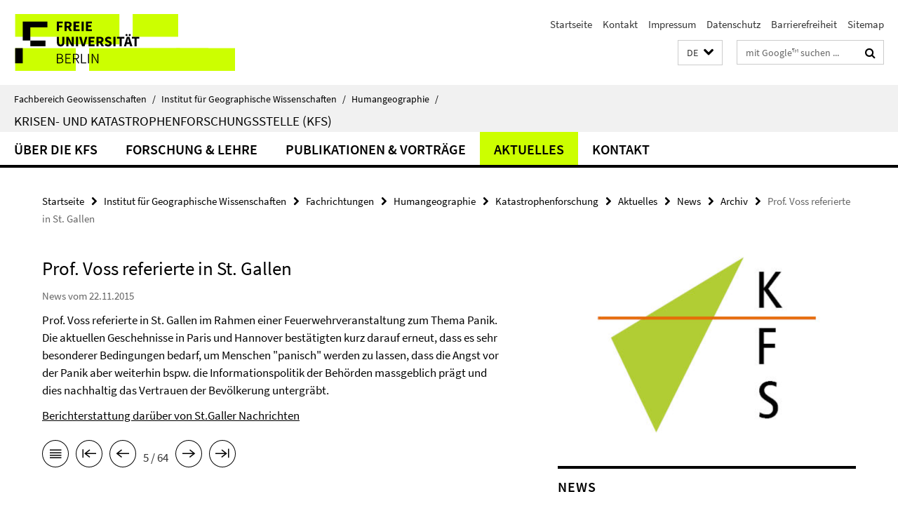

--- FILE ---
content_type: text/html; charset=utf-8
request_url: https://www.geo.fu-berlin.de/geog/fachrichtungen/anthrogeog/katastrophenforschung/aktuelles/news/0_Archiv/20152011_StGallen.html
body_size: 7882
content:
<!DOCTYPE html><!-- rendered 2026-01-21 06:22:23 (UTC) --><html class="ltr" lang="de"><head><title>Prof. Voss referierte in St. Gallen • Katastrophenforschung • Fachbereich Geowissenschaften</title><!-- BEGIN Fragment default/26011920/views/head_meta/56737983/1512558664?075246:1823 -->
<meta charset="utf-8" /><meta content="IE=edge" http-equiv="X-UA-Compatible" /><meta content="width=device-width, initial-scale=1.0" name="viewport" /><meta content="authenticity_token" name="csrf-param" />
<meta content="cqFu0cOch8wqinjMlt6AEW8CHa4SeiETtpvCj9ZrVKw=" name="csrf-token" /><meta content="Prof. Voss referierte in St. Gallen" property="og:title" /><meta content="website" property="og:type" /><meta content="https://www.geo.fu-berlin.de/geog/fachrichtungen/anthrogeog/katastrophenforschung/aktuelles/news/0_Archiv/20152011_StGallen.html" property="og:url" /><!-- BEGIN Fragment default/26011920/views/open_graph_image/26884509/1728556078?122639:20011 -->
<!-- END Fragment default/26011920/views/open_graph_image/26884509/1728556078?122639:20011 -->
<meta content="index,follow" name="robots" /><meta content="2015-11-22" name="dc.date" /><meta content="Prof. Voss referierte in St. Gallen" name="dc.name" /><meta content="DE-BE" name="geo.region" /><meta content="Berlin" name="geo.placename" /><meta content="52.448131;13.286102" name="geo.position" /><link href="https://www.geo.fu-berlin.de/geog/fachrichtungen/anthrogeog/katastrophenforschung/aktuelles/news/0_Archiv/20152011_StGallen.html" rel="canonical" /><!-- BEGIN Fragment default/26011920/views/favicon/26884509/1728556078?133221:72019 -->
<link href="/assets/default2/favicon-12a6f1b0e53f527326498a6bfd4c3abd.ico" rel="shortcut icon" /><!-- END Fragment default/26011920/views/favicon/26884509/1728556078?133221:72019 -->
<!-- BEGIN Fragment default/26011920/head/rss/false/26884509/1728556078?101231:22003 -->
<link href="https://www.geo.fu-berlin.de/news_gesamtliste/index.rss?format=rss" rel="alternate" title="" type="application/rss+xml" /><!-- END Fragment default/26011920/head/rss/false/26884509/1728556078?101231:22003 -->
<!-- END Fragment default/26011920/views/head_meta/56737983/1512558664?075246:1823 -->
<!-- BEGIN Fragment default/26011920/head/assets/26884509/1728556078/?213141:86400 -->
<link href="/assets/default2/default_application-part-1-841e7928a8.css" media="all" rel="stylesheet" type="text/css" /><link href="/assets/default2/default_application-part-2-168016bf56.css" media="all" rel="stylesheet" type="text/css" /><script src="/assets/default2/application-781670a880dd5cd1754f30fcf22929cb.js" type="text/javascript"></script><!--[if lt IE 9]><script src="/assets/default2/html5shiv-d11feba7bd03bd542f45c2943ca21fed.js" type="text/javascript"></script><script src="/assets/default2/respond.min-31225ade11a162d40577719d9a33d3ee.js" type="text/javascript"></script><![endif]--><meta content="Rails Connector for Infopark CMS Fiona by Infopark AG (www.infopark.de); Version 6.8.2.36.82613853" name="generator" /><!-- END Fragment default/26011920/head/assets/26884509/1728556078/?213141:86400 -->
</head><body class="site-katastrophenforschung layout-size-L"><div class="debug page" data-current-path="/geog/fachrichtungen/anthrogeog/katastrophenforschung/aktuelles/news/0_Archiv/20152011_StGallen/"><a class="sr-only" href="#content">Springe direkt zu Inhalt </a><div class="horizontal-bg-container-header nocontent"><div class="container container-header"><header><!-- BEGIN Fragment default/26011920/header-part-1/23956197/1756211855/?213354:86400 -->
<a accesskey="O" id="seitenanfang"></a><a accesskey="H" href="https://www.fu-berlin.de/" hreflang="" id="fu-logo-link" title="Zur Startseite der Freien Universität Berlin"><svg id="fu-logo" version="1.1" viewBox="0 0 775 187.5" x="0" y="0"><defs><g id="fu-logo-elements"><g><polygon points="75 25 156.3 25 156.3 43.8 100 43.8 100 87.5 75 87.5 75 25"></polygon><polygon points="100 87.5 150 87.5 150 106.3 100 106.3 100 87.5"></polygon><polygon points="50 112.5 75 112.5 75 162.5 50 162.5 50 112.5"></polygon></g><g><path d="M187.5,25h19.7v5.9h-12.7v7.2h10.8v5.9h-10.8v12.2h-7.1V25z"></path><path d="M237.7,56.3l-7.1-12.5c3.3-1.5,5.6-4.4,5.6-9c0-7.4-5.4-9.7-12.1-9.7h-11.3v31.3h7.1V45h3.9l6,11.2H237.7z M219.9,30.6 h3.6c3.7,0,5.7,1,5.7,4.1c0,3.1-2,4.7-5.7,4.7h-3.6V30.6z"></path><path d="M242.5,25h19.6v5.9h-12.5v6.3h10.7v5.9h-10.7v7.2h13v5.9h-20.1V25z"></path><path d="M269,25h7.1v31.3H269V25z"></path><path d="M283.2,25h19.6v5.9h-12.5v6.3h10.7v5.9h-10.7v7.2h13v5.9h-20.1V25z"></path></g><g><path d="M427.8,72.7c2,0,3.4-1.4,3.4-3.4c0-1.9-1.4-3.4-3.4-3.4c-2,0-3.4,1.4-3.4,3.4C424.4,71.3,425.8,72.7,427.8,72.7z"></path><path d="M417.2,72.7c2,0,3.4-1.4,3.4-3.4c0-1.9-1.4-3.4-3.4-3.4c-2,0-3.4,1.4-3.4,3.4C413.8,71.3,415.2,72.7,417.2,72.7z"></path><path d="M187.5,91.8V75h7.1v17.5c0,6.1,1.9,8.2,5.4,8.2c3.5,0,5.5-2.1,5.5-8.2V75h6.8v16.8c0,10.5-4.3,15.1-12.3,15.1 C191.9,106.9,187.5,102.3,187.5,91.8z"></path><path d="M218.8,75h7.2l8.2,15.5l3.1,6.9h0.2c-0.3-3.3-0.9-7.7-0.9-11.4V75h6.7v31.3h-7.2L228,90.7l-3.1-6.8h-0.2 c0.3,3.4,0.9,7.6,0.9,11.3v11.1h-6.7V75z"></path><path d="M250.4,75h7.1v31.3h-7.1V75z"></path><path d="M261,75h7.5l3.8,14.6c0.9,3.4,1.6,6.6,2.5,10h0.2c0.9-3.4,1.6-6.6,2.5-10l3.7-14.6h7.2l-9.4,31.3h-8.5L261,75z"></path><path d="M291.9,75h19.6V81h-12.5v6.3h10.7v5.9h-10.7v7.2h13v5.9h-20.1V75z"></path><path d="M342.8,106.3l-7.1-12.5c3.3-1.5,5.6-4.4,5.6-9c0-7.4-5.4-9.7-12.1-9.7H318v31.3h7.1V95.1h3.9l6,11.2H342.8z M325.1,80.7 h3.6c3.7,0,5.7,1,5.7,4.1c0,3.1-2,4.7-5.7,4.7h-3.6V80.7z"></path><path d="M344.9,102.4l4.1-4.8c2.2,1.9,5.1,3.3,7.7,3.3c2.9,0,4.4-1.2,4.4-3c0-2-1.8-2.6-4.5-3.7l-4.1-1.7c-3.2-1.3-6.3-4-6.3-8.5 c0-5.2,4.6-9.3,11.1-9.3c3.6,0,7.4,1.4,10.1,4.1l-3.6,4.5c-2.1-1.6-4-2.4-6.5-2.4c-2.4,0-4,1-4,2.8c0,1.9,2,2.6,4.8,3.7l4,1.6 c3.8,1.5,6.2,4.1,6.2,8.5c0,5.2-4.3,9.7-11.8,9.7C352.4,106.9,348.1,105.3,344.9,102.4z"></path><path d="M373.9,75h7.1v31.3h-7.1V75z"></path><path d="M394.4,81h-8.6V75H410V81h-8.6v25.3h-7.1V81z"></path><path d="M429.2,106.3h7.5L426.9,75h-8.5l-9.8,31.3h7.2l1.9-7.4h9.5L429.2,106.3z M419.2,93.4l0.8-2.9c0.9-3.1,1.7-6.8,2.5-10.1 h0.2c0.8,3.3,1.7,7,2.5,10.1l0.7,2.9H419.2z"></path><path d="M443.6,81h-8.6V75h24.3V81h-8.6v25.3h-7.1V81z"></path></g><g><path d="M187.5,131.2h8.9c6.3,0,10.6,2.2,10.6,7.6c0,3.2-1.7,5.8-4.7,6.8v0.2c3.9,0.7,6.5,3.2,6.5,7.5c0,6.1-4.7,9.1-11.7,9.1 h-9.6V131.2z M195.7,144.7c5.8,0,8.1-2.1,8.1-5.5c0-3.9-2.7-5.4-7.9-5.4h-5.1v10.9H195.7z M196.5,159.9c5.7,0,9.1-2.1,9.1-6.6 c0-4.1-3.3-6-9.1-6h-5.8v12.6H196.5z"></path><path d="M215.5,131.2h17.6v2.8h-14.4v10.6h12.1v2.8h-12.1v12.3h14.9v2.8h-18.1V131.2z"></path><path d="M261.5,162.5l-8.2-14c4.5-0.9,7.4-3.8,7.4-8.7c0-6.3-4.4-8.6-10.7-8.6h-9.4v31.3h3.3v-13.7h6l7.9,13.7H261.5z M243.8,133.9h5.6c5.1,0,8,1.6,8,5.9c0,4.3-2.8,6.3-8,6.3h-5.6V133.9z"></path><path d="M267.4,131.2h3.3v28.5h13.9v2.8h-17.2V131.2z"></path><path d="M290.3,131.2h3.3v31.3h-3.3V131.2z"></path><path d="M302.6,131.2h3.4l12,20.6l3.4,6.4h0.2c-0.2-3.1-0.4-6.4-0.4-9.6v-17.4h3.1v31.3H321l-12-20.6l-3.4-6.4h-0.2 c0.2,3.1,0.4,6.2,0.4,9.4v17.6h-3.1V131.2z"></path></g></g></defs><g id="fu-logo-rects"></g><use x="0" xlink:href="#fu-logo-elements" y="0"></use></svg></a><script>"use strict";var svgFLogoObj = document.getElementById("fu-logo");var rectsContainer = svgFLogoObj.getElementById("fu-logo-rects");var svgns = "http://www.w3.org/2000/svg";var xlinkns = "http://www.w3.org/1999/xlink";function createRect(xPos, yPos) {  var rectWidth = ["300", "200", "150"];  var rectHeight = ["75", "100", "150"];  var rectXOffset = ["0", "100", "50"];  var rectYOffset = ["0", "75", "150"];  var x = rectXOffset[getRandomIntInclusive(0, 2)];  var y = rectYOffset[getRandomIntInclusive(0, 2)];  if (xPos == "1") {    x = x;  }  if (xPos == "2") {    x = +x + 193.75;  }  if (xPos == "3") {    x = +x + 387.5;  }  if (xPos == "4") {    x = +x + 581.25;  }  if (yPos == "1") {    y = y;  }  if (yPos == "2") {    y = +y + 112.5;  }  var cssClasses = "rectangle";  var rectColor = "#CCFF00";  var style = "fill: ".concat(rectColor, ";");  var rect = document.createElementNS(svgns, "rect");  rect.setAttribute("x", x);  rect.setAttribute("y", y);  rect.setAttribute("width", rectWidth[getRandomIntInclusive(0, 2)]);  rect.setAttribute("height", rectHeight[getRandomIntInclusive(0, 2)]);  rect.setAttribute("class", cssClasses);  rect.setAttribute("style", style);  rectsContainer.appendChild(rect);}function getRandomIntInclusive(min, max) {  min = Math.ceil(min);  max = Math.floor(max);  return Math.floor(Math.random() * (max - min + 1)) + min;}function makeGrid() {  for (var i = 1; i < 17; i = i + 1) {    if (i == "1") {      createRect("1", "1");    }    if (i == "2") {      createRect("2", "1");    }    if (i == "3") {      createRect("3", "1");    }    if (i == "5") {      createRect("1", "2");    }    if (i == "6") {      createRect("2", "2");    }    if (i == "7") {      createRect("3", "2");    }    if (i == "8") {      createRect("4", "2");    }  }}makeGrid();</script><a accesskey="H" href="https://www.fu-berlin.de/" hreflang="" id="fu-label-link" title="Zur Startseite der Freien Universität Berlin"><div id="fu-label-wrapper"><svg id="fu-label" version="1.1" viewBox="0 0 50 50" x="0" y="0"><defs><g id="fu-label-elements"><rect height="50" id="fu-label-bg" width="50"></rect><g><polygon points="19.17 10.75 36.01 10.75 36.01 14.65 24.35 14.65 24.35 23.71 19.17 23.71 19.17 10.75"></polygon><polygon points="24.35 23.71 34.71 23.71 34.71 27.6 24.35 27.6 24.35 23.71"></polygon><polygon points="13.99 28.88 19.17 28.88 19.17 39.25 13.99 39.25 13.99 28.88"></polygon></g></g></defs><use x="0" xlink:href="#fu-label-elements" y="0"></use></svg></div><div id="fu-label-text">Freie Universität Berlin</div></a><h1 class="hide">Fachbereich Geowissenschaften</h1><hr class="hide" /><h2 class="sr-only">Service-Navigation</h2><ul class="top-nav no-print"><li><a href="/index.html" rel="index" title="Zur Startseite von: Fachbereich Geowissenschaften">Startseite</a></li><li><a href="/geog/kontakt/index.html" title="">Kontakt</a></li><li><a href="/geog/impressum/index.html" title="Impressum gemäß § 5 Telemediengesetz (TMG)/§ 55 RStV">Impressum</a></li><li><a href="https://www.fu-berlin.de/$REDIRECTS/datenschutz.html" title="">Datenschutz</a></li><li><a href="https://www.fu-berlin.de/$REDIRECTS/barrierefreiheit.html" title="">Barrierefreiheit</a></li><li><a href="/geog/sitemap/index.html" title="">Sitemap</a></li></ul><!-- END Fragment default/26011920/header-part-1/23956197/1756211855/?213354:86400 -->
<a class="services-menu-icon no-print"><div class="icon-close icon-cds icon-cds-wrong" style="display: none;"></div><div class="icon-menu"><div class="dot"></div><div class="dot"></div><div class="dot"></div></div></a><div class="services-search-icon no-print"><div class="icon-close icon-cds icon-cds-wrong" style="display: none;"></div><div class="icon-search fa fa-search"></div></div><div class="services no-print"><!-- BEGIN Fragment default/26011920/header/languages/23956197/1756211855/?080945:4027 -->
<div class="services-language dropdown"><div aria-haspopup="listbox" aria-label="Sprache auswählen" class="services-dropdown-button btn btn-default" id="lang" role="button"><span aria-label="Deutsch">DE</span><div class="services-dropdown-button-icon"><div class="fa fa-chevron-down services-dropdown-button-icon-open"></div><div class="fa fa-chevron-up services-dropdown-button-icon-close"></div></div></div><ul class="dropdown-menu dropdown-menu-right" role="listbox" tabindex="-1"><li aria-disabled="true" aria-selected="true" class="disabled" role="option"><a href="#" lang="de" title="Diese Seite ist die Deutschsprachige Version">DE: Deutsch</a></li><li role="option"><a class="fub-language-version" data-locale="en" href="#" hreflang="en" lang="en" title="English version">EN: English</a></li></ul></div><!-- END Fragment default/26011920/header/languages/23956197/1756211855/?080945:4027 -->
<!-- BEGIN Fragment default/26011920/header-part-2/23956197/1756211855/?213354:86400 -->
<div class="services-search"><form action="/_search/index.html" class="fub-google-search-form" id="search-form" method="get" role="search"><input name="ie" type="hidden" value="UTF-8" /><label class="search-label" for="search-input">Suchbegriffe</label><input autocomplete="off" class="search-input" id="search-input" name="q" placeholder="mit Google™ suchen ..." title="Suchbegriff bitte hier eingeben" type="text" /><button class="search-button" id="search_button" title="mit Google™ suchen ..." type="submit"><i class="fa fa-search"></i></button></form><div class="search-privacy-link"><a href="http://www.fu-berlin.de/redaktion/impressum/datenschutzhinweise#faq_06_externe_suche" title="Hinweise zur Datenübertragung bei der Google™ Suche">Hinweise zur Datenübertragung bei der Google™ Suche</a></div></div><!-- END Fragment default/26011920/header-part-2/23956197/1756211855/?213354:86400 -->
</div></header></div></div><div class="horizontal-bg-container-identity nocontent"><div class="container container-identity"><div class="identity closed"><i class="identity-text-parent-icon-close fa fa-angle-up no-print"></i><i class="identity-text-parent-icon-open fa fa-angle-down no-print"></i><div class="identity-text-parent no-print"><a class="identity-text-parent-first" href="/index.html" rel="index" title="Zur Startseite von: ">Fachbereich Geowissenschaften<span class="identity-text-separator">/</span></a><a class="identity-text-parent-second" href="/geog/index.html" rel="" title="Zur Startseite von: ">Institut für Geographische Wissenschaften<span class="identity-text-separator">/</span></a><a class="identity-text-parent-third" href="/geog/fachrichtungen/anthrogeog/index.html" rel="" title="Zur Startseite von: ">Humangeographie<span class="identity-text-separator">/</span></a></div><h2 class="identity-text-main"><a href="/geog/fachrichtungen/anthrogeog/katastrophenforschung/index.html" title="Zur Startseite von:  Krisen- und Katastrophenforschungsstelle (KFS)">Krisen- und Katastrophenforschungsstelle (KFS)</a></h2></div></div></div><!-- BEGIN Fragment default/26011920/navbar-wrapper-ajax/0/23956197/1756211855/?075331:3600 -->
<div class="navbar-wrapper cms-box-ajax-content" data-ajax-url="/geog/fachrichtungen/anthrogeog/katastrophenforschung/index.html?comp=navbar&amp;irq=1&amp;pm=0"><nav class="main-nav-container no-print" style=""><div class="container main-nav-container-inner"><div class="main-nav-scroll-buttons" style="display:none"><div id="main-nav-btn-scroll-left" role="button"><div class="fa fa-angle-left"></div></div><div id="main-nav-btn-scroll-right" role="button"><div class="fa fa-angle-right"></div></div></div><div class="main-nav-toggle"><span class="main-nav-toggle-text">Menü</span><span class="main-nav-toggle-icon"><span class="line"></span><span class="line"></span><span class="line"></span></span></div><ul class="main-nav level-1" id="fub-main-nav"><li class="main-nav-item level-1 has-children" data-index="0" data-menu-item-path="#" data-menu-shortened="0"><a class="main-nav-item-link level-1" href="#" title="loading...">Über die KFS</a><div class="icon-has-children"><div class="fa fa-angle-right"></div><div class="fa fa-angle-down"></div><div class="fa fa-angle-up"></div></div><div class="container main-nav-parent level-2" style="display:none"><p style="margin: 20px;">loading... </p></div></li><li class="main-nav-item level-1 has-children" data-index="1" data-menu-item-path="#" data-menu-shortened="0"><a class="main-nav-item-link level-1" href="#" title="loading...">Forschung &amp; Lehre</a><div class="icon-has-children"><div class="fa fa-angle-right"></div><div class="fa fa-angle-down"></div><div class="fa fa-angle-up"></div></div><div class="container main-nav-parent level-2" style="display:none"><p style="margin: 20px;">loading... </p></div></li><li class="main-nav-item level-1 has-children" data-index="2" data-menu-item-path="#" data-menu-shortened="0"><a class="main-nav-item-link level-1" href="#" title="loading...">Publikationen &amp; Vorträge</a><div class="icon-has-children"><div class="fa fa-angle-right"></div><div class="fa fa-angle-down"></div><div class="fa fa-angle-up"></div></div><div class="container main-nav-parent level-2" style="display:none"><p style="margin: 20px;">loading... </p></div></li><li class="main-nav-item level-1 has-children" data-index="3" data-menu-item-path="#" data-menu-shortened="0"><a class="main-nav-item-link level-1" href="#" title="loading...">Aktuelles</a><div class="icon-has-children"><div class="fa fa-angle-right"></div><div class="fa fa-angle-down"></div><div class="fa fa-angle-up"></div></div><div class="container main-nav-parent level-2" style="display:none"><p style="margin: 20px;">loading... </p></div></li><li class="main-nav-item level-1 has-children" data-index="4" data-menu-item-path="#" data-menu-shortened="0"><a class="main-nav-item-link level-1" href="#" title="loading...">Kontakt</a><div class="icon-has-children"><div class="fa fa-angle-right"></div><div class="fa fa-angle-down"></div><div class="fa fa-angle-up"></div></div><div class="container main-nav-parent level-2" style="display:none"><p style="margin: 20px;">loading... </p></div></li></ul></div><div class="main-nav-flyout-global"><div class="container"></div><button id="main-nav-btn-flyout-close" type="button"><div id="main-nav-btn-flyout-close-container"><i class="fa fa-angle-up"></i></div></button></div></nav></div><script type="text/javascript">$(document).ready(function () { Luise.Navigation.init(); });</script><!-- END Fragment default/26011920/navbar-wrapper-ajax/0/23956197/1756211855/?075331:3600 -->
<div class="content-wrapper main horizontal-bg-container-main"><div class="container breadcrumbs-container nocontent"><div class="row"><div class="col-xs-12"><div class="box breadcrumbs no-print"><p class="hide">Pfadnavigation</p><ul class="fu-breadcrumb"><li><a href="/index.html">Startseite</a><i class="fa fa-chevron-right"></i></li><li><a href="/geog/index.html">Institut für Geographische Wissenschaften</a><i class="fa fa-chevron-right"></i></li><li><a href="/geog/fachrichtungen/index.html">Fachrichtungen</a><i class="fa fa-chevron-right"></i></li><li><a href="/geog/fachrichtungen/anthrogeog/index.html">Humangeographie</a><i class="fa fa-chevron-right"></i></li><li><a href="/geog/fachrichtungen/anthrogeog/katastrophenforschung/index.html">Katastrophenforschung</a><i class="fa fa-chevron-right"></i></li><li><a href="/geog/fachrichtungen/anthrogeog/katastrophenforschung/aktuelles/index.html">Aktuelles</a><i class="fa fa-chevron-right"></i></li><li><a href="/geog/fachrichtungen/anthrogeog/katastrophenforschung/aktuelles/news/index.html">News</a><i class="fa fa-chevron-right"></i></li><li><a href="/geog/fachrichtungen/anthrogeog/katastrophenforschung/aktuelles/news/0_Archiv/index.html">Archiv</a><i class="fa fa-chevron-right"></i></li><li class="active">Prof. Voss referierte in St. Gallen</li></ul></div></div></div></div><div class="container"><div class="row"><main class="col-m-7 print-full-width"><!--skiplink anchor: content--><div class="fub-content fub-fu_news_dok"><a id="content"></a><div class="box box-news-doc"><h1 class="box-news-doc-headline">Prof. Voss referierte in St. Gallen</h1><!-- BEGIN Fragment default/26011920/content_media/56737983/1512558664/56737983/1512558664/?073224:601 -->
<!-- END Fragment default/26011920/content_media/56737983/1512558664/56737983/1512558664/?073224:601 -->
<p class="box-news-doc-date">News vom 22.11.2015</p><div class="editor-content "><p>Prof. Voss referierte in St. Gallen im Rahmen einer Feuerwehrveranstaltung zum Thema Panik. Die aktuellen Geschehnisse in Paris und Hannover bestätigten kurz darauf erneut, dass es sehr besonderer Bedingungen bedarf, um Menschen "panisch" werden zu lassen, dass die Angst vor der Panik aber weiterhin bspw. die Informationspolitik der Behörden massgeblich prägt und dies nachhaltig das Vertrauen der Bevölkerung untergräbt.</p>
<p><a href="http://st-galler-nachrichten.ch/st-gallen/detail/article/gefahr-von-paniken-realistisch-beurteilen-0067525/">Berichterstattung darüber von St.Galler Nachrichten</a></p></div><div class="box-news-doc-nav"><a class="box-news-doc-nav-overview" href="/geog/fachrichtungen/anthrogeog/katastrophenforschung/aktuelles/news/0_Archiv/index.html" rel="contents" title="Übersicht Archiv" type="button"><span class="icon-cds icon-cds-overview"></span></a><a class="box-news-doc-nav-arrow-first" href="/geog/fachrichtungen/anthrogeog/katastrophenforschung/aktuelles/news/0_Archiv/20151228_FbF.html" rel="first" title="zur ersten Seite blättern" type="button"><span class="icon-cds icon-cds-arrow-first"></span></a><a class="box-news-doc-nav-arrow-prev" href="/geog/fachrichtungen/anthrogeog/katastrophenforschung/aktuelles/news/0_Archiv/20152011_InterviewVoss.html" rel="prev" title="zurück blättern: Prof. Voss in der Sendung BHeins Treffpunkt" type="button"><span class="icon-cds icon-cds-arrow-prev"></span></a><span class="box-news-doc-pagination" title="Seite 5 von insgesamt 64 Seiten">5 / 64</span><a class="box-news-doc-nav-arrow-next" href="/geog/fachrichtungen/anthrogeog/katastrophenforschung/aktuelles/news/0_Archiv/20151102_DKKV2015.html" rel="next" title="weiter blättern: KFS auf 15. Forum Katastrophenvorsorge 3./4.11.2015 in Berlin" type="button"><span class="icon-cds icon-cds-arrow-next"></span></a><a class="box-news-doc-nav-arrow-last" href="/geog/fachrichtungen/anthrogeog/katastrophenforschung/aktuelles/news/0_Archiv/20130801_szenario-workshop_blaichach.html" rel="last" title="zur letzten Seite blättern" type="button"><span class="icon-cds icon-cds-arrow-last"></span></a></div></div><noscript><div class="warning_box"><em class="mark-4">Für eine optimale Darstellung dieser Seite aktivieren Sie bitte JavaScript.</em></div></noscript></div></main><!-- BEGIN Fragment default/26011920/sidebar_subtree/23956197/1756211855/?073239:1801 -->
<aside class="col-m-5 sidebar-right no-print nocontent"><div class="row"><div class="col-l-11 col-l-offset-1"><div class="content-element"><div class="box box-sidebar-banner"><div class="icaption-image"><a href="/geog/fachrichtungen/anthrogeog/katastrophenforschung/index.html"><picture data-adaptive-with="700"><source data-screen-size='-' srcset='/geog/fachrichtungen/anthrogeog/katastrophenforschung/_media/KFS-Logo-rechte-spalte.png?width=700 1x, /geog/fachrichtungen/anthrogeog/katastrophenforschung/_media/KFS-Logo-rechte-spalte.png?width=1300 2x, /geog/fachrichtungen/anthrogeog/katastrophenforschung/_media/KFS-Logo-rechte-spalte.png?width=2000 3x' ><img alt="Katastrophenforschungsstelle" class="figure-img" data-image-obj-id="128226465" src="/geog/fachrichtungen/anthrogeog/katastrophenforschung/_media/KFS-Logo-rechte-spalte.png?width=700" /></picture></a></div></div></div></div></div><div class="row"><div class="col-l-11 col-l-offset-1"><div class="content-element"><!-- BEGIN Fragment default/26011920/news-box-outer/28063322/1743578543/?080238:3600 -->
<div class="box box-news-list-v1 box-border box-news-cms-5"><h3 class="box-news-list-v1-headline">News</h3><div class="news cms-box-ajax-content" data-ajax-url="/geog/fachrichtungen/anthrogeog/katastrophenforschung/aktuelles/news/index.html?irq=1&amp;page=1"><div class="spinner news" style="display: none; width: 16px; padding: 20px;"><img alt="spinner" src="/assets/default2/spinner-39a0a2170912fd2acf310826322141db.gif" /></div><noscript><em class="mark-4">Zur Anzeige dieser Inhalte wird JavaScript benötigt.</em><p><a href="/geog/fachrichtungen/anthrogeog/katastrophenforschung/aktuelles/news/index.html" title="News">Übersicht</a></p></noscript></div></div><!-- END Fragment default/26011920/news-box-outer/28063322/1743578543/?080238:3600 -->
</div></div></div><div class="row"><div class="col-l-11 col-l-offset-1"><div class="content-element"><div class="box box-text box-border box-text-cms-5 cms-box_soziale-medien"><h3 class="box-text-headline">Soziale Medien</h3><div class="box-text-text hyphens"><div class="editor-content "><p><a href="https://de.linkedin.com/organization-guest/company/disaster-research-unit?trk=organization-update_share-update_actor-text&amp;challengeId=AQHtCgwXEmUvOAAAAXQf5QR-x2oNgut1nJzejHaEoo5qMkkvgr7KP6ftBW3lJrU8HUoY6CiuOeq_Er7uVwyLldhO8S5VXP6CiQ&amp;submissionId=2637e83c-ac2b-2e16-e174-21c6ee35f216"><img alt="Logo von LinkedIn" src="/geog/fachrichtungen/anthrogeog/katastrophenforschung/_media/Social_Media/LI-In-Bug_400.png" width="20" /> Die KFS auf LinkedIn</a></p>
<p><img alt="" src="/geog/fachrichtungen/anthrogeog/katastrophenforschung/_media/Social_Media/bsky_logo.png" width="20" /> <a title="Link zu Bluesky" href="https://bsky.app/profile/druberlin.bsky.social">Die KFS auf Bluesky</a></p>
<p><a target="_blank" href="http://www.fu-berlin.de/redaktion/impressum/hinweis_social-media">Hinweise zur Nutzung Sozialer Medien</a></p></div></div></div></div></div></div></aside><!-- END Fragment default/26011920/sidebar_subtree/23956197/1756211855/?073239:1801 -->
</div></div></div><!-- BEGIN Fragment default/26011920/footer/banners/23956197/1756211855/?075331:3600 -->
<!-- END Fragment default/26011920/footer/banners/23956197/1756211855/?075331:3600 -->
<div class="horizontal-bg-container-footer no-print nocontent"><footer><div class="container container-footer"><div class="row"><!-- BEGIN Fragment default/26011920/footer/col-2/23956197/1756211855/?075331:3600 -->
<div class="col-m-6 col-l-3"><div class="box"><h3 class="footer-section-headline">Service-Navigation</h3><ul class="footer-section-list fa-ul"><li><a href="/index.html" rel="index" title="Zur Startseite von: Fachbereich Geowissenschaften"><i class="fa fa-li fa-chevron-right"></i>Startseite</a></li><li><a href="/geog/kontakt/index.html" title=""><i class="fa fa-li fa-chevron-right"></i>Kontakt</a></li><li><a href="/geog/impressum/index.html" title="Impressum gemäß § 5 Telemediengesetz (TMG)/§ 55 RStV"><i class="fa fa-li fa-chevron-right"></i>Impressum</a></li><li><a href="https://www.fu-berlin.de/$REDIRECTS/datenschutz.html" title=""><i class="fa fa-li fa-chevron-right"></i>Datenschutz</a></li><li><a href="https://www.fu-berlin.de/$REDIRECTS/barrierefreiheit.html" title=""><i class="fa fa-li fa-chevron-right"></i>Barrierefreiheit</a></li><li><a href="/geog/sitemap/index.html" title=""><i class="fa fa-li fa-chevron-right"></i>Sitemap</a></li></ul></div></div><!-- END Fragment default/26011920/footer/col-2/23956197/1756211855/?075331:3600 -->
<!-- BEGIN Fragment default/26011920/footer/col-3/23956197/1756211855/?075331:3600 -->
<div class="col-m-6 col-l-3"><div class="box"><h3 class="footer-section-headline">Soziale Medien</h3><ul class="footer-section-list footer-section-list-social fa-ul"><li><a href="https://linkedin.com/organization-guest/company/disaster-research-unit" rel="external" target="_blank" title=""><i class="fa fa-li fa-linkedin"></i>LinkedIn</a></li><li><a href="https://bsky.app/profile/druberlin.bsky.social" rel="external" target="_blank" title=""><i class="fa fa-li fa-chevron-right"></i>Bluesky</a></li></ul><a class="footer-section-list-social-notice" href="http://www.fu-berlin.de/redaktion/impressum/hinweis_social-media" title="Bitte beachten Sie die Hinweise zur Nutzung sozialer Medien">Hinweise zur Nutzung sozialer Medien</a></div></div><!-- END Fragment default/26011920/footer/col-3/23956197/1756211855/?075331:3600 -->
<div class="clearfix visible-m"></div><div class="col-m-6 col-l-3"><div class="box"><h3 class="footer-section-headline">Diese Seite</h3><ul class="footer-section-list fa-ul"><li><a href="#" onclick="javascript:self.print();return false;" rel="alternate" role="button" title="Diese Seite drucken"><i class="fa fa-li fa-chevron-right"></i>Drucken</a></li><!-- BEGIN Fragment default/26011920/footer/col-4.rss/23956197/1756211855/?075331:3600 -->
<li><a href="https://www.geo.fu-berlin.de/news_gesamtliste/index.rss?format=rss" target="_blank" title="RSS-Feed abonnieren"><i class="fa fa-li fa-chevron-right"></i>RSS-Feed abonnieren</a></li><!-- END Fragment default/26011920/footer/col-4.rss/23956197/1756211855/?075331:3600 -->
<!-- BEGIN Fragment default/26011920/footer/col-4.languages/23956197/1756211855/?075331:3600 -->
<li><a class="fub-language-version" data-locale="de" href="/geog/fachrichtungen/anthrogeog/katastrophenforschung/index.html?irq=0&amp;next=en" hreflang="en" lang="en" title="English version"><i class="fa fa-li fa-chevron-right"></i>English</a></li><!-- END Fragment default/26011920/footer/col-4.languages/23956197/1756211855/?075331:3600 -->
</ul></div></div></div></div><div class="container container-seal"><div class="row"><div class="col-xs-12"><img alt="Siegel der Freien Universität Berlin" id="fu-seal" src="/assets/default2/fu-siegel-web-schwarz-684a4d11be3c3400d8906a344a77c9a4.png" /><div id="fu-seal-description">Das wissenschaftliche Ethos der Freien Universität Berlin wird seit ihrer Gründung im Dezember 1948 von drei Werten bestimmt: Wahrheit, Gerechtigkeit und Freiheit.</div></div></div></div></footer></div><script src="/assets/default2/henry-55a2f6b1df7f8729fca2d550689240e9.js" type="text/javascript"></script></div></body></html>

--- FILE ---
content_type: text/html; charset=utf-8
request_url: https://www.geo.fu-berlin.de/geog/fachrichtungen/anthrogeog/katastrophenforschung/index.html?comp=navbar&irq=1&pm=0
body_size: 1547
content:
<!-- BEGIN Fragment default/26011920/navbar-wrapper/23956197/1756211855/?075225:1800 -->
<!-- BEGIN Fragment default/26011920/navbar/efe6a51970584f26f7908114d85cfa2818da7ca7/?072225:86400 -->
<nav class="main-nav-container no-print nocontent" style="display: none;"><div class="container main-nav-container-inner"><div class="main-nav-scroll-buttons" style="display:none"><div id="main-nav-btn-scroll-left" role="button"><div class="fa fa-angle-left"></div></div><div id="main-nav-btn-scroll-right" role="button"><div class="fa fa-angle-right"></div></div></div><div class="main-nav-toggle"><span class="main-nav-toggle-text">Menü</span><span class="main-nav-toggle-icon"><span class="line"></span><span class="line"></span><span class="line"></span></span></div><ul class="main-nav level-1" id="fub-main-nav"><li class="main-nav-item level-1 has-children" data-index="0" data-menu-item-path="/geog/fachrichtungen/anthrogeog/katastrophenforschung/ueber-die-kfs" data-menu-shortened="0" id="main-nav-item-ueber-die-kfs"><a class="main-nav-item-link level-1" href="/geog/fachrichtungen/anthrogeog/katastrophenforschung/ueber-die-kfs/index.html">Über die KFS</a><div class="icon-has-children"><div class="fa fa-angle-right"></div><div class="fa fa-angle-down"></div><div class="fa fa-angle-up"></div></div><div class="container main-nav-parent level-2" style="display:none"><a class="main-nav-item-link level-1" href="/geog/fachrichtungen/anthrogeog/katastrophenforschung/ueber-die-kfs/index.html"><span>Zur Übersichtsseite Über die KFS</span></a></div><ul class="main-nav level-2"><li class="main-nav-item level-2 " data-menu-item-path="/geog/fachrichtungen/anthrogeog/katastrophenforschung/ueber-die-kfs/forschungsprofil"><a class="main-nav-item-link level-2" href="/geog/fachrichtungen/anthrogeog/katastrophenforschung/ueber-die-kfs/forschungsprofil/index.html">Forschungsprofil</a></li><li class="main-nav-item level-2 has-children" data-menu-item-path="/geog/fachrichtungen/anthrogeog/katastrophenforschung/ueber-die-kfs/arbeitsbereiche"><a class="main-nav-item-link level-2" href="/geog/fachrichtungen/anthrogeog/katastrophenforschung/ueber-die-kfs/arbeitsbereiche/index.html">Arbeitsbereiche</a><div class="icon-has-children"><div class="fa fa-angle-right"></div><div class="fa fa-angle-down"></div><div class="fa fa-angle-up"></div></div><ul class="main-nav level-3"><li class="main-nav-item level-3 " data-menu-item-path="/geog/fachrichtungen/anthrogeog/katastrophenforschung/ueber-die-kfs/arbeitsbereiche/AB-1"><a class="main-nav-item-link level-3" href="/geog/fachrichtungen/anthrogeog/katastrophenforschung/ueber-die-kfs/arbeitsbereiche/AB-1/index.html">Arbeitsbereich I: Folgen des Klimawandels - vom Wissen zum Handeln</a></li><li class="main-nav-item level-3 " data-menu-item-path="/geog/fachrichtungen/anthrogeog/katastrophenforschung/ueber-die-kfs/arbeitsbereiche/AB-2"><a class="main-nav-item-link level-3" href="/geog/fachrichtungen/anthrogeog/katastrophenforschung/ueber-die-kfs/arbeitsbereiche/AB-2/index.html">Arbeitsbereich II: Faktor Mensch: Verhalten, Kommunikation und Heterogenität</a></li><li class="main-nav-item level-3 " data-menu-item-path="/geog/fachrichtungen/anthrogeog/katastrophenforschung/ueber-die-kfs/arbeitsbereiche/AB-3"><a class="main-nav-item-link level-3" href="/geog/fachrichtungen/anthrogeog/katastrophenforschung/ueber-die-kfs/arbeitsbereiche/AB-3/index.html">Arbeitsbereich III: Soziale Vulnerabilität, Katastrophen und deren Bewältigung</a></li><li class="main-nav-item level-3 " data-menu-item-path="/geog/fachrichtungen/anthrogeog/katastrophenforschung/ueber-die-kfs/arbeitsbereiche/AB-4"><a class="main-nav-item-link level-3" href="/geog/fachrichtungen/anthrogeog/katastrophenforschung/ueber-die-kfs/arbeitsbereiche/AB-4/index.html">Arbeitsbereich IV: Konflikt und Katastrophenmanagement</a></li></ul></li><li class="main-nav-item level-2 " data-menu-item-path="/geog/fachrichtungen/anthrogeog/katastrophenforschung/ueber-die-kfs/personen"><a class="main-nav-item-link level-2" href="/geog/fachrichtungen/anthrogeog/katastrophenforschung/ueber-die-kfs/personen/index.html">Team</a></li><li class="main-nav-item level-2 " data-menu-item-path="/geog/fachrichtungen/anthrogeog/katastrophenforschung/ueber-die-kfs/kooperationen"><a class="main-nav-item-link level-2" href="/geog/fachrichtungen/anthrogeog/katastrophenforschung/ueber-die-kfs/kooperationen/index.html">Kooperationen</a></li><li class="main-nav-item level-2 " data-menu-item-path="/geog/fachrichtungen/anthrogeog/katastrophenforschung/ueber-die-kfs/katastrophennetzwerk"><a class="main-nav-item-link level-2" href="/geog/fachrichtungen/anthrogeog/katastrophenforschung/ueber-die-kfs/katastrophennetzwerk/index.html">Katastrophennetzwerk (KatNet)</a></li></ul></li><li class="main-nav-item level-1 has-children" data-index="1" data-menu-item-path="/geog/fachrichtungen/anthrogeog/katastrophenforschung/forschung-lehre" data-menu-shortened="0" id="main-nav-item-forschung-lehre"><a class="main-nav-item-link level-1" href="/geog/fachrichtungen/anthrogeog/katastrophenforschung/forschung-lehre/index.html">Forschung &amp; Lehre</a><div class="icon-has-children"><div class="fa fa-angle-right"></div><div class="fa fa-angle-down"></div><div class="fa fa-angle-up"></div></div><div class="container main-nav-parent level-2" style="display:none"><a class="main-nav-item-link level-1" href="/geog/fachrichtungen/anthrogeog/katastrophenforschung/forschung-lehre/index.html"><span>Zur Übersichtsseite Forschung &amp; Lehre</span></a></div><ul class="main-nav level-2"><li class="main-nav-item level-2 " data-menu-item-path="/geog/fachrichtungen/anthrogeog/katastrophenforschung/forschung-lehre/forschung"><a class="main-nav-item-link level-2" href="/geog/fachrichtungen/anthrogeog/katastrophenforschung/forschung-lehre/forschung/index.html">Forschungsprojekte</a></li><li class="main-nav-item level-2 " data-menu-item-path="/geog/fachrichtungen/anthrogeog/katastrophenforschung/forschung-lehre/lehrveranstaltungen"><a class="main-nav-item-link level-2" href="/geog/fachrichtungen/anthrogeog/katastrophenforschung/forschung-lehre/lehrveranstaltungen/index.html">Lehrveranstaltungen</a></li></ul></li><li class="main-nav-item level-1 has-children" data-index="2" data-menu-item-path="/geog/fachrichtungen/anthrogeog/katastrophenforschung/publikationen-vortraege" data-menu-shortened="0" id="main-nav-item-publikationen-vortraege"><a class="main-nav-item-link level-1" href="/geog/fachrichtungen/anthrogeog/katastrophenforschung/publikationen-vortraege/index.html">Publikationen &amp; Vorträge</a><div class="icon-has-children"><div class="fa fa-angle-right"></div><div class="fa fa-angle-down"></div><div class="fa fa-angle-up"></div></div><div class="container main-nav-parent level-2" style="display:none"><a class="main-nav-item-link level-1" href="/geog/fachrichtungen/anthrogeog/katastrophenforschung/publikationen-vortraege/index.html"><span>Zur Übersichtsseite Publikationen &amp; Vorträge</span></a></div><ul class="main-nav level-2"><li class="main-nav-item level-2 " data-menu-item-path="/geog/fachrichtungen/anthrogeog/katastrophenforschung/publikationen-vortraege/beitraege-in-journals-und-sammelbaenden"><a class="main-nav-item-link level-2" href="/geog/fachrichtungen/anthrogeog/katastrophenforschung/publikationen-vortraege/beitraege-in-journals-und-sammelbaenden/index.html">Beiträge in Journals und Sammelbänden</a></li><li class="main-nav-item level-2 " data-menu-item-path="/geog/fachrichtungen/anthrogeog/katastrophenforschung/publikationen-vortraege/monographien-und-sammelbaende"><a class="main-nav-item-link level-2" href="/geog/fachrichtungen/anthrogeog/katastrophenforschung/publikationen-vortraege/monographien-und-sammelbaende/index.html">Monographien und Sammelbände</a></li><li class="main-nav-item level-2 " data-menu-item-path="/geog/fachrichtungen/anthrogeog/katastrophenforschung/publikationen-vortraege/working-paper-konzepte"><a class="main-nav-item-link level-2" href="/geog/fachrichtungen/anthrogeog/katastrophenforschung/publikationen-vortraege/working-paper-konzepte/index.html">Working Paper und Konzepte</a></li><li class="main-nav-item level-2 " data-menu-item-path="/geog/fachrichtungen/anthrogeog/katastrophenforschung/publikationen-vortraege/arbeitsmaterialien"><a class="main-nav-item-link level-2" href="/geog/fachrichtungen/anthrogeog/katastrophenforschung/publikationen-vortraege/arbeitsmaterialien/index.html">Arbeitsmaterialien Fokus Praxis</a></li><li class="main-nav-item level-2 " data-menu-item-path="/geog/fachrichtungen/anthrogeog/katastrophenforschung/publikationen-vortraege/vortraege"><a class="main-nav-item-link level-2" href="/geog/fachrichtungen/anthrogeog/katastrophenforschung/publikationen-vortraege/vortraege/index.html">Vorträge</a></li><li class="main-nav-item level-2 " data-menu-item-path="/geog/fachrichtungen/anthrogeog/katastrophenforschung/publikationen-vortraege/dru-blog"><a class="main-nav-item-link level-2" href="/geog/fachrichtungen/anthrogeog/katastrophenforschung/publikationen-vortraege/dru-blog/index.html">DRU Blog</a></li></ul></li><li class="main-nav-item level-1 has-children" data-index="3" data-menu-item-path="/geog/fachrichtungen/anthrogeog/katastrophenforschung/aktuelles" data-menu-shortened="0" id="main-nav-item-aktuelles"><a class="main-nav-item-link level-1" href="/geog/fachrichtungen/anthrogeog/katastrophenforschung/aktuelles/index.html">Aktuelles</a><div class="icon-has-children"><div class="fa fa-angle-right"></div><div class="fa fa-angle-down"></div><div class="fa fa-angle-up"></div></div><div class="container main-nav-parent level-2" style="display:none"><a class="main-nav-item-link level-1" href="/geog/fachrichtungen/anthrogeog/katastrophenforschung/aktuelles/index.html"><span>Zur Übersichtsseite Aktuelles</span></a></div><ul class="main-nav level-2"><li class="main-nav-item level-2 " data-menu-item-path="/geog/fachrichtungen/anthrogeog/katastrophenforschung/aktuelles/news"><a class="main-nav-item-link level-2" href="/geog/fachrichtungen/anthrogeog/katastrophenforschung/aktuelles/news/index.html">News</a></li><li class="main-nav-item level-2 " data-menu-item-path="/geog/fachrichtungen/anthrogeog/katastrophenforschung/aktuelles/medienspiegel"><a class="main-nav-item-link level-2" href="/geog/fachrichtungen/anthrogeog/katastrophenforschung/aktuelles/medienspiegel/index.html">Medienspiegel</a></li><li class="main-nav-item level-2 " data-menu-item-path="/geog/fachrichtungen/anthrogeog/katastrophenforschung/aktuelles/newsletter"><a class="main-nav-item-link level-2" href="/geog/fachrichtungen/anthrogeog/katastrophenforschung/aktuelles/newsletter/index.html">Newsletter</a></li><li class="main-nav-item level-2 " data-menu-item-path="/geog/fachrichtungen/anthrogeog/katastrophenforschung/aktuelles/stellenanzeiger"><a class="main-nav-item-link level-2" href="/geog/fachrichtungen/anthrogeog/katastrophenforschung/aktuelles/stellenanzeiger/index.html">Stellenanzeiger</a></li></ul></li><li class="main-nav-item level-1" data-index="4" data-menu-item-path="/geog/fachrichtungen/anthrogeog/katastrophenforschung/kontakt" data-menu-shortened="0" id="main-nav-item-kontakt"><a class="main-nav-item-link level-1" href="/geog/fachrichtungen/anthrogeog/katastrophenforschung/kontakt/index.html">Kontakt</a></li></ul></div><div class="main-nav-flyout-global"><div class="container"></div><button id="main-nav-btn-flyout-close" type="button"><div id="main-nav-btn-flyout-close-container"><i class="fa fa-angle-up"></i></div></button></div></nav><script type="text/javascript">$(document).ready(function () { Luise.Navigation.init(); });</script><!-- END Fragment default/26011920/navbar/efe6a51970584f26f7908114d85cfa2818da7ca7/?072225:86400 -->
<!-- END Fragment default/26011920/navbar-wrapper/23956197/1756211855/?075225:1800 -->


--- FILE ---
content_type: text/html; charset=utf-8
request_url: https://www.geo.fu-berlin.de/geog/fachrichtungen/anthrogeog/katastrophenforschung/aktuelles/news/index.html?irq=1&page=1
body_size: 831
content:
<!-- BEGIN Fragment default/26011920/news-box-wrapper/1/28063322/1743578543/?072418:113 -->
<!-- BEGIN Fragment default/26011920/news-box/1/44accedecfcc707888ddcccc41c212d8373aeec5/?082225:3600 -->
<a href="/geog/fachrichtungen/anthrogeog/katastrophenforschung/aktuelles/news/260119_Veroeffentlichung_Umfrage_Stromausfall_Januar_2026.html"><div class="box-news-list-v1-element"><p class="box-news-list-v1-title"><span>Bitte um Beteiligung: Umfrage zum Stromausfall im Januar 2026 in Berlin</span></p><p class="box-news-list-v1-date">19.01.2026</p></div></a><a href="/geog/fachrichtungen/anthrogeog/katastrophenforschung/aktuelles/news/251128_Martin_Dokumentation_BR_Bunker.html"><div class="box-news-list-v1-element"><p class="box-news-list-v1-title"><span>Martin Voss als Experte in der BR-Dokumentation „Zurück in den Bunker&quot;</span></p><p class="box-news-list-v1-date">28.11.2025</p></div></a><a href="/geog/fachrichtungen/anthrogeog/katastrophenforschung/aktuelles/news/20251120_Vernetzungstreffen_Hitze_Theresa.html"><div class="box-news-list-v1-element"><p class="box-news-list-v1-title"><span>Vernetzungstreffen Hitze – Verzahnungen mit dem Bevölkerungsschutz</span></p><p class="box-news-list-v1-date">20.11.2025</p></div></a><div class="cms-box-prev-next-nav box-news-list-v1-nav"><a class="cms-box-prev-next-nav-overview box-news-list-v1-nav-overview" href="/geog/fachrichtungen/anthrogeog/katastrophenforschung/aktuelles/news/index.html" rel="contents" role="button" title="Übersicht News"><span class="icon-cds icon-cds-overview"></span></a><span class="cms-box-prev-next-nav-arrow-prev disabled box-news-list-v1-nav-arrow-prev" title="zurück blättern"><span class="icon-cds icon-cds-arrow-prev disabled"></span></span><span class="cms-box-prev-next-nav-pagination box-news-list-v1-pagination" title="Seite 1 von insgesamt 10 Seiten"> 1 / 10 </span><span class="cms-box-prev-next-nav-arrow-next box-news-list-v1-nav-arrow-next" data-ajax-url="/geog/fachrichtungen/anthrogeog/katastrophenforschung/aktuelles/news/index.html?irq=1&amp;page=2" onclick="Luise.AjaxBoxNavigation.onClick(event, this)" rel="next" role="button" title="weiter blättern"><span class="icon-cds icon-cds-arrow-next"></span></span></div><!-- END Fragment default/26011920/news-box/1/44accedecfcc707888ddcccc41c212d8373aeec5/?082225:3600 -->
<!-- END Fragment default/26011920/news-box-wrapper/1/28063322/1743578543/?072418:113 -->
